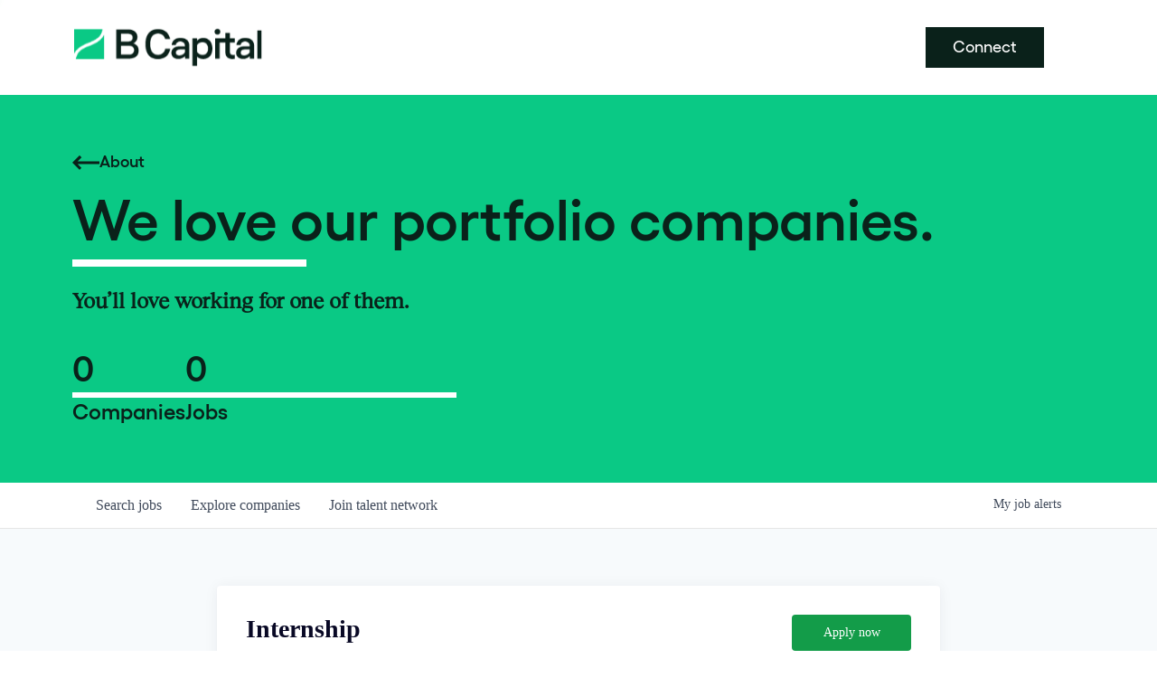

--- FILE ---
content_type: text/html; charset=utf-8
request_url: https://jobs.b.capital/companies/ninja-van/jobs/38333031-internship
body_size: 19186
content:
<!DOCTYPE html><html lang="en"><head><link rel="shortcut icon" href="https://cdn.filestackcontent.com/TOUaotWgR7cwBZHX4CtQ" data-next-head=""/><title data-next-head="">Internship @ Ninja Van | B Capital Job Board</title><meta name="description" property="og:description" content="Search job openings across the B Capital network." data-next-head=""/><meta charSet="utf-8" data-next-head=""/><meta name="viewport" content="initial-scale=1.0, width=device-width" data-next-head=""/><link rel="apple-touch-icon" sizes="180x180" href="https://cdn.filestackcontent.com/TOUaotWgR7cwBZHX4CtQ" data-next-head=""/><link rel="icon" type="image/png" sizes="32x32" href="https://cdn.filestackcontent.com/TOUaotWgR7cwBZHX4CtQ" data-next-head=""/><link rel="icon" type="image/png" sizes="16x16" href="https://cdn.filestackcontent.com/TOUaotWgR7cwBZHX4CtQ" data-next-head=""/><link rel="shortcut icon" href="https://cdn.filestackcontent.com/TOUaotWgR7cwBZHX4CtQ" data-next-head=""/><meta name="url" property="og:url" content="https://jobs.b.capital" data-next-head=""/><meta name="type" property="og:type" content="website" data-next-head=""/><meta name="title" property="og:title" content="B Capital Job Board" data-next-head=""/><meta name="image" property="og:image" content="http://cdn.filestackcontent.com/Zxyi0Yw5RbmXt6TLGYep" data-next-head=""/><meta name="secure_url" property="og:image:secure_url" content="https://cdn.filestackcontent.com/Zxyi0Yw5RbmXt6TLGYep" data-next-head=""/><meta name="twitter:card" content="summary_large_image" data-next-head=""/><meta name="twitter:image" content="https://cdn.filestackcontent.com/Zxyi0Yw5RbmXt6TLGYep" data-next-head=""/><meta name="twitter:title" content="B Capital Job Board" data-next-head=""/><meta name="twitter:description" content="Search job openings across the B Capital network." data-next-head=""/><meta name="google-site-verification" content="CQNnZQRH0dvJgCqWABp64ULhLI69C53ULhWdJemAW_w" data-next-head=""/><script>!function(){var analytics=window.analytics=window.analytics||[];if(!analytics.initialize)if(analytics.invoked)window.console&&console.error&&console.error("Segment snippet included twice.");else{analytics.invoked=!0;analytics.methods=["trackSubmit","trackClick","trackLink","trackForm","pageview","identify","reset","group","track","ready","alias","debug","page","once","off","on","addSourceMiddleware","addIntegrationMiddleware","setAnonymousId","addDestinationMiddleware"];analytics.factory=function(e){return function(){if(window.analytics.initialized)return window.analytics[e].apply(window.analytics,arguments);var i=Array.prototype.slice.call(arguments);i.unshift(e);analytics.push(i);return analytics}};for(var i=0;i<analytics.methods.length;i++){var key=analytics.methods[i];analytics[key]=analytics.factory(key)}analytics.load=function(key,i){var t=document.createElement("script");t.type="text/javascript";t.async=!0;t.src="https://an.getro.com/analytics.js/v1/" + key + "/analytics.min.js";var n=document.getElementsByTagName("script")[0];n.parentNode.insertBefore(t,n);analytics._loadOptions=i};analytics._writeKey="VKRqdgSBA3lFoZSlbeHbrzqQkLPBcP7W";;analytics.SNIPPET_VERSION="4.16.1";
analytics.load("VKRqdgSBA3lFoZSlbeHbrzqQkLPBcP7W");

}}();</script><link rel="stylesheet" href="https://cdn-customers.getro.com/bcapgroup/style.react.css??v=e2e07cf66c16dd27219fe7ec4d3c7b7ec360d381"/><link rel="preload" href="https://cdn.getro.com/assets/_next/static/css/b1414ae24606c043.css" as="style"/><link rel="stylesheet" href="https://cdn.getro.com/assets/_next/static/css/b1414ae24606c043.css" data-n-g=""/><noscript data-n-css=""></noscript><script defer="" nomodule="" src="https://cdn.getro.com/assets/_next/static/chunks/polyfills-42372ed130431b0a.js"></script><script src="https://cdn.getro.com/assets/_next/static/chunks/webpack-13401e6578afde49.js" defer=""></script><script src="https://cdn.getro.com/assets/_next/static/chunks/framework-a008f048849dfc11.js" defer=""></script><script src="https://cdn.getro.com/assets/_next/static/chunks/main-20184c2c7bd0fe0a.js" defer=""></script><script src="https://cdn.getro.com/assets/_next/static/chunks/pages/_app-52002506ec936253.js" defer=""></script><script src="https://cdn.getro.com/assets/_next/static/chunks/a86620fd-3b4606652f1c2476.js" defer=""></script><script src="https://cdn.getro.com/assets/_next/static/chunks/8230-afd6e299f7a6ae33.js" defer=""></script><script src="https://cdn.getro.com/assets/_next/static/chunks/4000-0acb5a82151cbee6.js" defer=""></script><script src="https://cdn.getro.com/assets/_next/static/chunks/9091-5cd776e8ee5ad3a3.js" defer=""></script><script src="https://cdn.getro.com/assets/_next/static/chunks/1637-66b68fc38bc6d10a.js" defer=""></script><script src="https://cdn.getro.com/assets/_next/static/chunks/3676-4975c339fc5bc499.js" defer=""></script><script src="https://cdn.getro.com/assets/_next/static/chunks/9358-87cc633cf780c23e.js" defer=""></script><script src="https://cdn.getro.com/assets/_next/static/chunks/9117-6f216abbf55ba8cd.js" defer=""></script><script src="https://cdn.getro.com/assets/_next/static/chunks/1446-b10012f4e22f3c87.js" defer=""></script><script src="https://cdn.getro.com/assets/_next/static/chunks/5355-7de2c819d8cad6ea.js" defer=""></script><script src="https://cdn.getro.com/assets/_next/static/chunks/9582-518ab6ebe5bdae78.js" defer=""></script><script src="https://cdn.getro.com/assets/_next/static/chunks/pages/companies/%5BcompanySlug%5D/jobs/%5BjobSlug%5D-9a484f2bf7b6c05f.js" defer=""></script><script src="https://cdn.getro.com/assets/_next/static/sFy2epgoHzjC0mIw-ELqy/_buildManifest.js" defer=""></script><script src="https://cdn.getro.com/assets/_next/static/sFy2epgoHzjC0mIw-ELqy/_ssgManifest.js" defer=""></script><meta name="sentry-trace" content="b12c2d59821ce1c6d4b14bcfb2225dc9-cdf4d4add0724db4-0"/><meta name="baggage" content="sentry-environment=production,sentry-release=556251c452b10cc7b7bb587e4f99dbd356cfc43f,sentry-public_key=99c84790fa184cf49c16c34cd7113f75,sentry-trace_id=b12c2d59821ce1c6d4b14bcfb2225dc9,sentry-org_id=129958,sentry-sampled=false,sentry-sample_rand=0.3083527276231819,sentry-sample_rate=0.033"/><style data-styled="" data-styled-version="5.3.11">.gVRrUK{box-sizing:border-box;margin:0;min-width:0;font-family:-apple-system,BlinkMacSystemFont,'Segoe UI','Roboto','Oxygen','Ubuntu','Cantarell','Fira Sans','Droid Sans','Helvetica Neue','sans-serif';font-weight:400;font-style:normal;font-size:16px;color:#3F495A;}/*!sc*/
.fyPcag{box-sizing:border-box;margin:0;min-width:0;background-color:#F7FAFC;min-height:100vh;-webkit-flex-direction:column;-ms-flex-direction:column;flex-direction:column;-webkit-align-items:stretch;-webkit-box-align:stretch;-ms-flex-align:stretch;align-items:stretch;}/*!sc*/
.dKubqp{box-sizing:border-box;margin:0;min-width:0;}/*!sc*/
.elbZCm{box-sizing:border-box;margin:0;min-width:0;width:100%;}/*!sc*/
.dFKghv{box-sizing:border-box;margin:0;min-width:0;box-shadow:0 1px 0 0 #e5e5e5;-webkit-flex-direction:row;-ms-flex-direction:row;flex-direction:row;width:100%;background-color:#ffffff;}/*!sc*/
.byBMUo{box-sizing:border-box;margin:0;min-width:0;max-width:100%;width:100%;margin-left:auto;margin-right:auto;}/*!sc*/
@media screen and (min-width:40em){.byBMUo{width:100%;}}/*!sc*/
@media screen and (min-width:65em){.byBMUo{width:1100px;}}/*!sc*/
.hQFgTu{box-sizing:border-box;margin:0;min-width:0;color:#4900FF;position:relative;-webkit-text-decoration:none;text-decoration:none;-webkit-transition:all ease 0.3s;transition:all ease 0.3s;text-transform:capitalize;-webkit-order:0;-ms-flex-order:0;order:0;padding-left:16px;padding-right:16px;padding-top:16px;padding-bottom:16px;font-size:16px;color:#3F495A;display:-webkit-box;display:-webkit-flex;display:-ms-flexbox;display:flex;-webkit-align-items:baseline;-webkit-box-align:baseline;-ms-flex-align:baseline;align-items:baseline;}/*!sc*/
@media screen and (min-width:40em){.hQFgTu{text-transform:capitalize;}}/*!sc*/
@media screen and (min-width:65em){.hQFgTu{text-transform:unset;}}/*!sc*/
.hQFgTu span{display:none;}/*!sc*/
.hQFgTu::after{content:'';position:absolute;left:0;right:0;bottom:0;height:0.125rem;background-color:#4900FF;opacity:0;-webkit-transition:opacity 0.3s;transition:opacity 0.3s;}/*!sc*/
.hQFgTu:hover{color:#3F495A;}/*!sc*/
.hQFgTu:active{background-color:#F7FAFC;-webkit-transform:scale(.94);-ms-transform:scale(.94);transform:scale(.94);}/*!sc*/
.hQFgTu.active{font-weight:600;color:#090925;}/*!sc*/
.hQFgTu.active::after{opacity:1;}/*!sc*/
@media screen and (min-width:40em){.hQFgTu{padding-left:16px;padding-right:16px;}}/*!sc*/
.ekJmTQ{box-sizing:border-box;margin:0;min-width:0;display:none;}/*!sc*/
@media screen and (min-width:40em){.ekJmTQ{display:none;}}/*!sc*/
@media screen and (min-width:65em){.ekJmTQ{display:inline-block;}}/*!sc*/
.cyRTWj{box-sizing:border-box;margin:0;min-width:0;color:#4900FF;position:relative;-webkit-text-decoration:none;text-decoration:none;-webkit-transition:all ease 0.3s;transition:all ease 0.3s;text-transform:capitalize;-webkit-order:1;-ms-flex-order:1;order:1;padding-left:16px;padding-right:16px;padding-top:16px;padding-bottom:16px;font-size:16px;color:#3F495A;display:-webkit-box;display:-webkit-flex;display:-ms-flexbox;display:flex;-webkit-align-items:baseline;-webkit-box-align:baseline;-ms-flex-align:baseline;align-items:baseline;}/*!sc*/
@media screen and (min-width:40em){.cyRTWj{text-transform:capitalize;}}/*!sc*/
@media screen and (min-width:65em){.cyRTWj{text-transform:unset;}}/*!sc*/
.cyRTWj span{display:none;}/*!sc*/
.cyRTWj::after{content:'';position:absolute;left:0;right:0;bottom:0;height:0.125rem;background-color:#4900FF;opacity:0;-webkit-transition:opacity 0.3s;transition:opacity 0.3s;}/*!sc*/
.cyRTWj:hover{color:#3F495A;}/*!sc*/
.cyRTWj:active{background-color:#F7FAFC;-webkit-transform:scale(.94);-ms-transform:scale(.94);transform:scale(.94);}/*!sc*/
.cyRTWj.active{font-weight:600;color:#090925;}/*!sc*/
.cyRTWj.active::after{opacity:1;}/*!sc*/
@media screen and (min-width:40em){.cyRTWj{padding-left:16px;padding-right:16px;}}/*!sc*/
.kPzaxb{box-sizing:border-box;margin:0;min-width:0;color:#4900FF;position:relative;-webkit-text-decoration:none;text-decoration:none;-webkit-transition:all ease 0.3s;transition:all ease 0.3s;text-transform:unset;-webkit-order:2;-ms-flex-order:2;order:2;padding-left:16px;padding-right:16px;padding-top:16px;padding-bottom:16px;font-size:16px;color:#3F495A;display:-webkit-box;display:-webkit-flex;display:-ms-flexbox;display:flex;-webkit-align-items:center;-webkit-box-align:center;-ms-flex-align:center;align-items:center;}/*!sc*/
.kPzaxb span{display:none;}/*!sc*/
.kPzaxb::after{content:'';position:absolute;left:0;right:0;bottom:0;height:0.125rem;background-color:#4900FF;opacity:0;-webkit-transition:opacity 0.3s;transition:opacity 0.3s;}/*!sc*/
.kPzaxb:hover{color:#3F495A;}/*!sc*/
.kPzaxb:active{background-color:#F7FAFC;-webkit-transform:scale(.94);-ms-transform:scale(.94);transform:scale(.94);}/*!sc*/
.kPzaxb.active{font-weight:600;color:#090925;}/*!sc*/
.kPzaxb.active::after{opacity:1;}/*!sc*/
@media screen and (min-width:40em){.kPzaxb{padding-left:16px;padding-right:16px;}}/*!sc*/
.jQZwAb{box-sizing:border-box;margin:0;min-width:0;display:inline-block;}/*!sc*/
@media screen and (min-width:40em){.jQZwAb{display:inline-block;}}/*!sc*/
@media screen and (min-width:65em){.jQZwAb{display:none;}}/*!sc*/
.ioCEHO{box-sizing:border-box;margin:0;min-width:0;margin-left:auto;margin-right:16px;text-align:left;-webkit-flex-direction:column;-ms-flex-direction:column;flex-direction:column;-webkit-order:9999;-ms-flex-order:9999;order:9999;}/*!sc*/
@media screen and (min-width:40em){.ioCEHO{margin-right:16px;}}/*!sc*/
@media screen and (min-width:65em){.ioCEHO{margin-right:0;}}/*!sc*/
.iJaGyT{box-sizing:border-box;margin:0;min-width:0;position:relative;cursor:pointer;-webkit-transition:all ease 0.3s;transition:all ease 0.3s;border-radius:4px;font-size:16px;font-weight:500;display:-webkit-box;display:-webkit-flex;display:-ms-flexbox;display:flex;-webkit-tap-highlight-color:transparent;-webkit-align-items:center;-webkit-box-align:center;-ms-flex-align:center;align-items:center;font-family:-apple-system,BlinkMacSystemFont,'Segoe UI','Roboto','Oxygen','Ubuntu','Cantarell','Fira Sans','Droid Sans','Helvetica Neue','sans-serif';color:#3F495A;background-color:#FFFFFF;border-style:solid;border-color:#A3B1C2;border-width:1px;border:none;border-color:transparent;width:small;height:small;margin-top:8px;padding:8px 16px;padding-right:0;-webkit-align-self:center;-ms-flex-item-align:center;align-self:center;font-size:14px;}/*!sc*/
.iJaGyT:active{-webkit-transform:scale(.94);-ms-transform:scale(.94);transform:scale(.94);box-shadow:inset 0px 1.875px 1.875px rgba(0,0,0,0.12);}/*!sc*/
.iJaGyT:disabled{color:#A3B1C2;}/*!sc*/
.iJaGyT:hover{background-color:#F7FAFC;}/*!sc*/
.iJaGyT [role="progressbar"] > div > div{border-color:rgba(63,73,90,0.2);border-top-color:#090925;}/*!sc*/
@media screen and (min-width:40em){.iJaGyT{border-color:#A3B1C2;}}/*!sc*/
@media screen and (min-width:40em){.iJaGyT{padding-right:16px;}}/*!sc*/
.jUfIjB{box-sizing:border-box;margin:0;min-width:0;display:none;}/*!sc*/
@media screen and (min-width:40em){.jUfIjB{display:block;}}/*!sc*/
.iqghoL{box-sizing:border-box;margin:0;min-width:0;margin-left:auto !important;margin-right:auto !important;box-sizing:border-box;max-width:100%;position:static;z-index:1;margin-left:auto;margin-right:auto;width:100%;padding-top:0;padding-left:16px;padding-right:16px;padding-bottom:64px;}/*!sc*/
@media screen and (min-width:40em){.iqghoL{width:100%;}}/*!sc*/
@media screen and (min-width:65em){.iqghoL{width:1132px;}}/*!sc*/
.fuqiIY{box-sizing:border-box;margin:0;min-width:0;-webkit-box-pack:justify;-webkit-justify-content:space-between;-ms-flex-pack:justify;justify-content:space-between;margin-bottom:40px;-webkit-flex-direction:column;-ms-flex-direction:column;flex-direction:column;width:100%;}/*!sc*/
@media screen and (min-width:40em){.fuqiIY{-webkit-flex-direction:row;-ms-flex-direction:row;flex-direction:row;}}/*!sc*/
@media screen and (min-width:65em){.fuqiIY{-webkit-flex-direction:row;-ms-flex-direction:row;flex-direction:row;}}/*!sc*/
.dsHaKT{box-sizing:border-box;margin:0;min-width:0;gap:24px;-webkit-flex-direction:column;-ms-flex-direction:column;flex-direction:column;width:100%;}/*!sc*/
.iaKmHE{box-sizing:border-box;margin:0;min-width:0;font-size:28px;margin-bottom:8px;color:#090925;}/*!sc*/
.iKYCNv{box-sizing:border-box;margin:0;min-width:0;-webkit-column-gap:8px;column-gap:8px;cursor:pointer;-webkit-align-items:center;-webkit-box-align:center;-ms-flex-align:center;align-items:center;}/*!sc*/
.iKYCNv color{main:#3F495A;dark:#090925;subtle:#67738B;placeholder:#8797AB;link:#3F495A;link-accent:#4900FF;error:#D90218;}/*!sc*/
.hRzXmX{box-sizing:border-box;margin:0;min-width:0;width:32px;}/*!sc*/
.lhPfhV{box-sizing:border-box;margin:0;min-width:0;-webkit-column-gap:8px;column-gap:8px;-webkit-box-pack:justify;-webkit-justify-content:space-between;-ms-flex-pack:justify;justify-content:space-between;}/*!sc*/
.hQNFTd{box-sizing:border-box;margin:0;min-width:0;row-gap:8px;-webkit-flex-direction:column;-ms-flex-direction:column;flex-direction:column;}/*!sc*/
.fLzXDu{box-sizing:border-box;margin:0;min-width:0;font-size:14px;color:#67738B;}/*!sc*/
.lakMAI{box-sizing:border-box;margin:0;min-width:0;min-width:132px;margin-top:24px;}/*!sc*/
@media screen and (min-width:40em){.lakMAI{margin-top:0;}}/*!sc*/
.crBMPy{box-sizing:border-box;margin:0;min-width:0;margin-top:40px;}/*!sc*/
.crBMPy li:not(:last-child){margin-bottom:8px;}/*!sc*/
.crBMPy p,.crBMPy span,.crBMPy div,.crBMPy li,.crBMPy ol,.crBMPy ul{color:#3F495A;font-size:16px!important;line-height:140%!important;margin:0 auto 16px;}/*!sc*/
.crBMPy h1,.crBMPy h2,.crBMPy h3,.crBMPy h4,.crBMPy h5,.crBMPy h6{color:#090925;}/*!sc*/
.crBMPy h4,.crBMPy h5,.crBMPy h6{font-size:16px;margin:0 auto 16px;}/*!sc*/
.crBMPy h1:not(:first-child){font-size:24px;margin:48px auto 16px;}/*!sc*/
.crBMPy h2:not(:first-child){font-size:20px;margin:32px auto 16px;}/*!sc*/
.crBMPy h3:not(:first-child){font-size:18px;margin:24px auto 16px;}/*!sc*/
.crBMPy ul{padding:0 0 0 32px;}/*!sc*/
.crBMPy a{color:#3F495A !important;}/*!sc*/
.iIGtVd{box-sizing:border-box;margin:0;min-width:0;max-width:600px;margin:0 auto;}/*!sc*/
.dYoTCU{box-sizing:border-box;margin:0;min-width:0;-webkit-box-pack:center;-webkit-justify-content:center;-ms-flex-pack:center;justify-content:center;-webkit-flex-direction:column;-ms-flex-direction:column;flex-direction:column;margin-top:40px;-webkit-align-items:center;-webkit-box-align:center;-ms-flex-align:center;align-items:center;}/*!sc*/
.bOyPTM{box-sizing:border-box;margin:0;min-width:0;gap:40px;margin-top:40px;-webkit-align-items:center;-webkit-box-align:center;-ms-flex-align:center;align-items:center;-webkit-box-pack:justify;-webkit-justify-content:space-between;-ms-flex-pack:justify;justify-content:space-between;-webkit-flex-direction:column;-ms-flex-direction:column;flex-direction:column;}/*!sc*/
@media screen and (min-width:40em){.bOyPTM{-webkit-flex-direction:row;-ms-flex-direction:row;flex-direction:row;}}/*!sc*/
.kkTXM{box-sizing:border-box;margin:0;min-width:0;-webkit-text-decoration-line:underline;text-decoration-line:underline;cursor:pointer;display:block;text-align:center;color:#3F495A !important;font-size:14px;line-height:22px;}/*!sc*/
.fIUOoG{box-sizing:border-box;margin:0;min-width:0;justify-self:flex-end;margin-top:auto;-webkit-flex-direction:row;-ms-flex-direction:row;flex-direction:row;width:100%;background-color:transparent;padding-top:32px;padding-bottom:32px;}/*!sc*/
.Jizzq{box-sizing:border-box;margin:0;min-width:0;width:100%;margin-left:auto;margin-right:auto;-webkit-flex-direction:column;-ms-flex-direction:column;flex-direction:column;text-align:center;}/*!sc*/
@media screen and (min-width:40em){.Jizzq{width:1100px;}}/*!sc*/
.fONCsf{box-sizing:border-box;margin:0;min-width:0;color:#4900FF;-webkit-align-self:center;-ms-flex-item-align:center;align-self:center;margin-bottom:16px;color:#090925;width:120px;}/*!sc*/
.bfORaf{box-sizing:border-box;margin:0;min-width:0;color:currentColor;width:100%;height:auto;}/*!sc*/
.gkPOSa{box-sizing:border-box;margin:0;min-width:0;-webkit-flex-direction:row;-ms-flex-direction:row;flex-direction:row;-webkit-box-pack:center;-webkit-justify-content:center;-ms-flex-pack:center;justify-content:center;-webkit-flex-wrap:wrap;-ms-flex-wrap:wrap;flex-wrap:wrap;}/*!sc*/
.hDtUlk{box-sizing:border-box;margin:0;min-width:0;-webkit-appearance:none;-moz-appearance:none;appearance:none;display:inline-block;text-align:center;line-height:inherit;-webkit-text-decoration:none;text-decoration:none;font-size:inherit;padding-left:16px;padding-right:16px;padding-top:8px;padding-bottom:8px;color:#ffffff;background-color:#4900FF;border:none;border-radius:4px;padding-left:8px;padding-right:8px;font-size:16px;position:relative;z-index:2;cursor:pointer;-webkit-transition:all ease 0.3s;transition:all ease 0.3s;border-radius:4px;font-weight:500;display:-webkit-box;display:-webkit-flex;display:-ms-flexbox;display:flex;-webkit-tap-highlight-color:transparent;-webkit-align-items:center;-webkit-box-align:center;-ms-flex-align:center;align-items:center;font-family:-apple-system,BlinkMacSystemFont,'Segoe UI','Roboto','Oxygen','Ubuntu','Cantarell','Fira Sans','Droid Sans','Helvetica Neue','sans-serif';color:#3F495A;background-color:transparent;border-style:solid;border-color:#A3B1C2;border-width:1px;border:none;-webkit-box-pack:unset;-webkit-justify-content:unset;-ms-flex-pack:unset;justify-content:unset;-webkit-text-decoration:none;text-decoration:none;white-space:nowrap;margin-right:16px;padding:0;color:#67738B;padding-top:4px;padding-bottom:4px;font-size:12px;}/*!sc*/
.hDtUlk:active{-webkit-transform:scale(.94);-ms-transform:scale(.94);transform:scale(.94);box-shadow:inset 0px 1.875px 1.875px rgba(0,0,0,0.12);}/*!sc*/
.hDtUlk:disabled{color:#A3B1C2;}/*!sc*/
.hDtUlk:hover{-webkit-text-decoration:underline;text-decoration:underline;}/*!sc*/
.hDtUlk [role="progressbar"] > div > div{border-color:rgba(63,73,90,0.2);border-top-color:#090925;}/*!sc*/
data-styled.g1[id="sc-aXZVg"]{content:"gVRrUK,fyPcag,dKubqp,elbZCm,dFKghv,byBMUo,hQFgTu,ekJmTQ,cyRTWj,kPzaxb,jQZwAb,ioCEHO,iJaGyT,jUfIjB,iqghoL,fuqiIY,dsHaKT,iaKmHE,iKYCNv,hRzXmX,lhPfhV,hQNFTd,fLzXDu,lakMAI,crBMPy,iIGtVd,dYoTCU,bOyPTM,kkTXM,fIUOoG,Jizzq,fONCsf,bfORaf,gkPOSa,hDtUlk,"}/*!sc*/
.fteAEG{display:-webkit-box;display:-webkit-flex;display:-ms-flexbox;display:flex;}/*!sc*/
data-styled.g2[id="sc-gEvEer"]{content:"fteAEG,"}/*!sc*/
.eBWkFz{box-sizing:border-box;margin:0;min-width:0;padding:32px;box-shadow:0px 1px 2px 0px rgba(27,36,50,0.04),0px 1px 16px 0px rgba(27,36,50,0.06);border-radius:4px;background-color:#FFFFFF;margin-left:auto;margin-right:auto;width:100%;-webkit-flex-direction:column;-ms-flex-direction:column;flex-direction:column;padding-left:16px;padding-right:16px;margin-top:64px;max-width:800px;margin-left:auto;margin-right:auto;}/*!sc*/
@media screen and (min-width:40em){.eBWkFz{padding-left:32px;padding-right:32px;}}/*!sc*/
.jBogQf{box-sizing:border-box;margin:0;min-width:0;position:relative;width:100%;-webkit-align-items:start;-webkit-box-align:start;-ms-flex-align:start;align-items:start;}/*!sc*/
.ddKpAl{box-sizing:border-box;margin:0;min-width:0;-webkit-flex:1 1;-ms-flex:1 1;flex:1 1;}/*!sc*/
.VWXkL{box-sizing:border-box;margin:0;min-width:0;position:relative;font-weight:500;color:#3F495A;height:100%;width:100%;border-radius:4px;}/*!sc*/
.cVYRew{box-sizing:border-box;margin:0;min-width:0;max-width:100%;height:auto;border-radius:4px;overflow:hidden;object-fit:contain;width:100%;height:100%;}/*!sc*/
.ePgYNc{box-sizing:border-box;margin:0;min-width:0;-webkit-appearance:none;-moz-appearance:none;appearance:none;display:inline-block;text-align:center;line-height:inherit;-webkit-text-decoration:none;text-decoration:none;font-size:inherit;padding-left:16px;padding-right:16px;padding-top:8px;padding-bottom:8px;color:#ffffff;background-color:#4900FF;border:none;border-radius:4px;font-size:16px;font-weight:500;color:#ffffff;background-color:#4900FF;border-radius:4px;position:relative;cursor:pointer;-webkit-transition:all ease 0.3s;transition:all ease 0.3s;display:-webkit-box;display:-webkit-flex;display:-ms-flexbox;display:flex;-webkit-tap-highlight-color:transparent;-webkit-align-items:center;-webkit-box-align:center;-ms-flex-align:center;align-items:center;font-family:-apple-system,BlinkMacSystemFont,'Segoe UI','Roboto','Oxygen','Ubuntu','Cantarell','Fira Sans','Droid Sans','Helvetica Neue','sans-serif';border-width:1px;border-style:solid;border-color:#4900FF;pointer-events:unset;padding-left:24px;padding-right:24px;padding-top:8px;padding-bottom:8px;font-size:14px;line-height:24px;height:40px;background-color:#139C49;border:none;cursor:pointer;width:100%;}/*!sc*/
.ePgYNc:active{-webkit-transform:scale(.94);-ms-transform:scale(.94);transform:scale(.94);box-shadow:inset 0px 1.875px 1.875px rgba(0,0,0,0.12);}/*!sc*/
.ePgYNc:hover{background-color:#4900FF;}/*!sc*/
.ePgYNc:disabled:not(.ladda-button){background-color:#DEE4ED;}/*!sc*/
.ePgYNc.ladda-button [role="progressbar"] > div > div{border-color:rgba(255,255,255,0.2);border-top-color:#FFFFFF;}/*!sc*/
.ePgYNc:hover{background-color:#139C49;border:none;}/*!sc*/
.ePgYNc div{width:100%;display:-webkit-box;display:-webkit-flex;display:-ms-flexbox;display:flex;-webkit-box-pack:center;-webkit-justify-content:center;-ms-flex-pack:center;justify-content:center;color:#FFFFFF !important;}/*!sc*/
@media screen and (min-width:40em){.ePgYNc{width:132px;}}/*!sc*/
.hknXVp{box-sizing:border-box;margin:0;min-width:0;visibility:visible;font-size:14px;}/*!sc*/
.iZBLhT{box-sizing:border-box;margin:0;min-width:0;-webkit-column-gap:4px;column-gap:4px;-webkit-flex-direction:initial;-ms-flex-direction:initial;flex-direction:initial;-webkit-align-items:center;-webkit-box-align:center;-ms-flex-align:center;align-items:center;}/*!sc*/
.eeYQJC{box-sizing:border-box;margin:0;min-width:0;-webkit-appearance:none;-moz-appearance:none;appearance:none;display:inline-block;text-align:center;line-height:inherit;-webkit-text-decoration:none;text-decoration:none;font-size:inherit;padding-left:16px;padding-right:16px;padding-top:8px;padding-bottom:8px;color:#ffffff;background-color:#4900FF;border:none;border-radius:4px;font-size:16px;font-weight:500;color:#ffffff;background-color:#4900FF;border-radius:4px;position:relative;cursor:pointer;-webkit-transition:all ease 0.3s;transition:all ease 0.3s;display:-webkit-box;display:-webkit-flex;display:-ms-flexbox;display:flex;-webkit-tap-highlight-color:transparent;-webkit-align-items:center;-webkit-box-align:center;-ms-flex-align:center;align-items:center;font-family:-apple-system,BlinkMacSystemFont,'Segoe UI','Roboto','Oxygen','Ubuntu','Cantarell','Fira Sans','Droid Sans','Helvetica Neue','sans-serif';border-width:1px;border-style:solid;border-color:#4900FF;pointer-events:unset;padding-left:24px;padding-right:24px;padding-top:8px;padding-bottom:8px;font-size:14px;line-height:24px;height:40px;background-color:#139C49;border:none;cursor:pointer;width:100%;height:40px;}/*!sc*/
.eeYQJC:active{-webkit-transform:scale(.94);-ms-transform:scale(.94);transform:scale(.94);box-shadow:inset 0px 1.875px 1.875px rgba(0,0,0,0.12);}/*!sc*/
.eeYQJC:hover{background-color:#4900FF;}/*!sc*/
.eeYQJC:disabled:not(.ladda-button){background-color:#DEE4ED;}/*!sc*/
.eeYQJC.ladda-button [role="progressbar"] > div > div{border-color:rgba(255,255,255,0.2);border-top-color:#FFFFFF;}/*!sc*/
.eeYQJC:hover{background-color:#139C49;border:none;}/*!sc*/
.eeYQJC div{width:100%;display:-webkit-box;display:-webkit-flex;display:-ms-flexbox;display:flex;-webkit-box-pack:center;-webkit-justify-content:center;-ms-flex-pack:center;justify-content:center;color:#FFFFFF !important;}/*!sc*/
@media screen and (min-width:40em){.eeYQJC{width:136px;}}/*!sc*/
.exMvxQ{box-sizing:border-box;margin:0;min-width:0;-webkit-text-decoration:none;text-decoration:none;color:currentColor;width:100%;height:auto;}/*!sc*/
data-styled.g3[id="sc-eqUAAy"]{content:"eBWkFz,jBogQf,ddKpAl,VWXkL,cVYRew,ePgYNc,hknXVp,iZBLhT,eeYQJC,exMvxQ,"}/*!sc*/
.gQycbC{display:-webkit-box;display:-webkit-flex;display:-ms-flexbox;display:flex;}/*!sc*/
data-styled.g4[id="sc-fqkvVR"]{content:"gQycbC,"}/*!sc*/
</style></head><body id="main-wrapper" class="custom-design-bcapgroup"><div id="root"></div><div id="__next"><div class="sc-aXZVg gVRrUK"><div class="" style="position:fixed;top:0;left:0;height:2px;background:transparent;z-index:99999999999;width:100%"><div class="" style="height:100%;background:#4900FF;transition:all 500ms ease;width:0%"><div style="box-shadow:0 0 10px #4900FF, 0 0 10px #4900FF;width:5%;opacity:1;position:absolute;height:100%;transition:all 500ms ease;transform:rotate(3deg) translate(0px, -4px);left:-10rem"></div></div></div><div id="wlc-main" class="sc-aXZVg sc-gEvEer fyPcag fteAEG network-container"><div data-testid="custom-header" id="bcapgroup-custom-header" class="sc-aXZVg dKubqp bcapgroup-custom-part"><div class="cd-wrapper page-template page-template-page_builder page-template-page_builder-php page page-id-1121 page-child parent-pageid-13 gecko">
  <div class="wrapper offset-header">
    <header class="header">
      <div class="header-holder">
        <div class="container container--full">
          <a class="header__logo" href="https://b.capital">
            <img alt="Logotype" data-src="https://cdn-customers.getro.com/bcapgroup/images/logo-1.svg" class=" lazyloaded" src="https://cdn-customers.getro.com/bcapgroup/images/logo-1.svg">
          </a>
          <div class="header-links">
            <a class="button button-primary" href="https://b.capital/contact/" target="">Connect</a>
          </div>
        </div>
      </div>
    </header>
    <main class="main">
      <section class="hero-main bg-green anim-section anim-intro observed">
        <div class="container">
          <div class="hero-main__text fade-in" style="opacity: 1; transform: translateY(0px);">
            <a href="https://b.capital/about/" class="button-link-arrow button-link-arrow--reversed fade-in" style="opacity: 1; transform: translateY(0px);">
              <span>About</span>
              <svg class="icon" id="arrow-left" fill="currentColor" viewBox="0 0 30 30" xmlns="http://www.w3.org/2000/svg">
                <path d="M1.4,13.6L0,15l8,8l2.1-2.3l-4.2-4.2H30v-3.1H6l4.2-4.2L8,7L1.4,13.6z"></path>
              </svg>
            </a>
            <h1 class="hero-main__title split-text-rows text-line-box text-line-box--white">
              <span class="split-text-row" style="display: inline-block; text-align: start; width: initial;">We love our portfolio companies.</span>
              <span style="max-width: 259px;" class="split-text-row text-line"></span>
            </h1>
            <h2 class="hero-main__subtitle">
              <span class="split-text-row" style="display: inline-block; text-align: start; width: initial;">You’ll love working for one of them.</span>
            </h2>
            <div class="hero-counters">
              <div class="hero-counters__container">
                <span class="hero-counters__number">0</span>
                <div class="hero-counters__split"></div>
                <span class="hero-counters__label">Companies</span>
              </div>
              <div class="hero-counters__container">
                <span class="hero-counters__number">0</span>
                <div class="hero-counters__split"></div>
                <span class="hero-counters__label">Jobs</span>
              </div>
            </div>
          </div>
        </div>
      </section>
    </main>
  </div>
</div>
</div><div width="1" class="sc-aXZVg elbZCm"><div id="content"><div data-testid="navbar" width="1" class="sc-aXZVg sc-gEvEer dFKghv fteAEG"><div width="1,1,1100px" class="sc-aXZVg sc-gEvEer byBMUo fteAEG"><a href="/jobs" class="sc-aXZVg hQFgTu theme_only " font-size="2" color="text.main" display="flex"><div display="none,none,inline-block" class="sc-aXZVg ekJmTQ">Search </div>jobs</a><a href="/companies" class="sc-aXZVg cyRTWj theme_only " font-size="2" color="text.main" display="flex"><div display="none,none,inline-block" class="sc-aXZVg ekJmTQ">Explore </div>companies</a><a href="/talent-network" class="sc-aXZVg kPzaxb theme_only " font-size="2" color="text.main" display="flex"><div display="none,none,inline-block" class="sc-aXZVg ekJmTQ">Join talent network</div><div display="inline-block,inline-block,none" class="sc-aXZVg jQZwAb">Talent</div></a><div order="9999" class="sc-aXZVg sc-gEvEer ioCEHO fteAEG"><div class="sc-aXZVg sc-gEvEer iJaGyT fteAEG theme_only" data-testid="my-job-alerts-button" font-size="14px">My <span class="sc-aXZVg jUfIjB">job </span>alerts</div></div></div></div><div width="1,1,1132px" data-testid="container" class="sc-aXZVg iqghoL"><script data-testid="job-ldjson" type="application/ld+json" async="">{"@context":"https://schema.org/","@type":"JobPosting","title":"Internship","description":"<section><div>Ninja Van is a tech-enabled logistics company on a mission to provide hassle-free delivery services for businesses of all sizes across Southeast Asia. Launched in 2014, we started operations in Singapore and have become the region's largest and fastest growing last-mile logistics company, partnering with over 35,000 merchants and delivering more than 1,000 parcels every minute across six countries. </div> <div><br></div> <div>At our core, we are a technology company that is disrupting a massive industry with cutting-edge software and operational concepts. Powered by algorithm-based optimisation, dynamic routing, end-to-end tracking and a data-driven approach, we provide best-of-class delivery services that delight both the shippers and end customers. But we are just getting started! We have much room for improvement and many ideas that will further shape the industry.</div> <div><br></div> <div>We're looking for students to undergo an internships with us. This internship is based on the preferred date of student and the University. Our HQ in Mapletree Logistics Hub, Shah Alam. We specialise in Courier Industry, Logistics, Transportation. The duration of the placement can be 3 months up to 6 months (refer to University requirements).</div> <div><br></div> <div>Various Department such Sales, Operation, Customer Service, Warehouse, Finance, Product Management, Shipper Support, Fleet.</div> <div>We provide you a flexible, casual and fun working environment. Most importantly, we love ideas, especially yours!</div> <div>We are looking for enthusiastic students or young graduates who would be happy to join our team!</div></section><section><h3>Requirements</h3> <ul> <li>Candidate must possess at least Diploma/Advanced/Higher/Graduate Diploma, Bachelor's Degree/Post Graduate Diploma/Professional Degree in any field.</li> <li>No work experience required.</li> <li>Required language (s): Bahasa Malaysia, English</li> <li>Applicants must be willing to work in Mapletree Logistics Hub, Shah Alam.</li> <li>Willing to learn, work under pressure, adaptive to our fun culture, and pro-active. </li> <li>Good interpersonal and communication skill.</li> <li>Patient, enjoy working with people.</li> <li>Creativity, enthusiasm, entrepreneurial flair</li> <li>Computer literate - Microsoft office applications (Excel, words/ppt).</li> </ul></section><section><div><span>Submit a job application</span></div> <div><span>By applying to the job, you acknowledge that you have read, understood and agreed to our Privacy Policy Notice (the “Notice”) and consent to the collection, use and/or disclosure of your personal data by Ninja Logistics Pte Ltd (the “Company”) for the purposes set out in the Notice. In the event that your job application or personal data was received from any third party pursuant to the purposes set out in the Notice, you warrant that such third party has been duly authorised by you to disclose your personal data to us for the purposes set out in the the Notice.</span></div></section>","datePosted":"2024-07-03T10:47:53.738Z","validThrough":"2026-04-21","employmentType":[],"hiringOrganization":{"@type":"Organization","name":"Ninja Van","description":"Ninja Van Group is a tech-enabled logistics organisation, backed by marquee investors including Geopost, Alibaba Group, and B Capital Group. \n\nLaunched in 2014 as an e-commerce express logistics company, it reached 100% network coverage by 2018 with over 2,000 stations and hubs across Southeast Asia. Today, around two million parcels course through its network daily. \n\nA decade of operations fortified Ninja Van Group’s e-commerce express network, enabling concurrent diversification across the realms of e-commerce and express logistics.\n\nTo maximise its scale in e-commerce, Ninja Van Group offers a comprehensive suite of solutions – from digital to full-funnel marketing – to help shippers sell better. \n\nAs a springboard for expansion beyond e-commerce, Ninja Van Group's e-commerce express network lays the groundwork for venturing into other express verticals, including business-to-business inventory restocking and cold chain.","numberOfEmployees":2206,"address":[{"address":{"@type":"PostalAddress","addressLocality":"Singapore"}}],"sameAs":"https://ninjavan.co","url":"https://ninjavan.co","logo":"https://cdn.getro.com/companies/7b81833f-0363-4e2a-99cd-daa7bc586f12-1761442563","keywords":"Logistics and Supply Chain"},"jobLocation":{"@type":"Place","address":{"@type":"PostalAddress","addressLocality":"Shah Alam, Selangor, Malaysia"}},"baseSalary":{"@type":"MonetaryAmount","currency":null,"value":{"@type":"QuantitativeValue","minValue":null,"maxValue":null,"unitText":"PERIOD_NOT_DEFINED"}}}</script><div width="100%" data-testid="edit-box" class="sc-eqUAAy eBWkFz"><div data-testid="content" width="1" class="sc-eqUAAy sc-fqkvVR jBogQf gQycbC"><div class="sc-eqUAAy ddKpAl"><div width="100%" class="sc-aXZVg sc-gEvEer fuqiIY fteAEG"><div width="100%" class="sc-aXZVg sc-gEvEer dsHaKT fteAEG"><div width="100%" class="sc-aXZVg elbZCm"><h2 font-size="28px" color="text.dark" class="sc-aXZVg iaKmHE">Internship</h2><div color="text" class="sc-aXZVg sc-gEvEer iKYCNv fteAEG"><div width="32" class="sc-aXZVg hRzXmX"><div data-testid="profile-picture" class="sc-eqUAAy sc-fqkvVR VWXkL gQycbC"><img data-testid="image" src="https://cdn.getro.com/companies/7b81833f-0363-4e2a-99cd-daa7bc586f12-1761442563" alt="Ninja Van" class="sc-eqUAAy cVYRew"/></div></div><p class="sc-aXZVg dKubqp">Ninja Van</p></div></div><div class="sc-aXZVg sc-gEvEer lhPfhV fteAEG"><div class="sc-aXZVg sc-gEvEer hQNFTd fteAEG"><div class="sc-aXZVg dKubqp"> <!-- --> </div><div class="sc-aXZVg dKubqp">Shah Alam, Selangor, Malaysia</div><div font-size="14px" color="text.subtle" class="sc-aXZVg fLzXDu">Posted<!-- --> <!-- -->6+ months ago</div></div></div></div><div class="sc-aXZVg lakMAI"><button type="button" data-testid="button" data-loading="false" width="100%,132px" target="_blank" class="sc-eqUAAy ePgYNc"><div data-testid="children" font-size="14px" class="sc-eqUAAy hknXVp"><div class="sc-eqUAAy sc-fqkvVR iZBLhT gQycbC">Apply now</div></div></button></div></div><div class="sc-aXZVg crBMPy"><div data-testid="careerPage"><section><div>Ninja Van is a tech-enabled logistics company on a mission to provide hassle-free delivery services for businesses of all sizes across Southeast Asia. Launched in 2014, we started operations in Singapore and have become the region's largest and fastest growing last-mile logistics company, partnering with over 35,000 merchants and delivering more than 1,000 parcels every minute across six countries. </div>  <div>At our core, we are a technology company that is disrupting a massive industry with cutting-edge software and operational concepts. Powered by algorithm-based optimisation, dynamic routing, end-to-end tracking and a data-driven approach, we provide best-of-class delivery services that delight both the shippers and end customers. But we are just getting started! We have much room for improvement and many ideas that will further shape the industry.</div>  <div>We're looking for students to undergo an internships with us. This internship is based on the preferred date of student and the University. Our HQ in Mapletree Logistics Hub, Shah Alam. We specialise in Courier Industry, Logistics, Transportation. The duration of the placement can be 3 months up to 6 months (refer to University requirements).</div>  <div>Various Department such Sales, Operation, Customer Service, Warehouse, Finance, Product Management, Shipper Support, Fleet.</div> <div>We provide you a flexible, casual and fun working environment. Most importantly, we love ideas, especially yours!</div> <div>We are looking for enthusiastic students or young graduates who would be happy to join our team!</div></section><section><h3>Requirements</h3> <ul> <li>Candidate must possess at least Diploma/Advanced/Higher/Graduate Diploma, Bachelor's Degree/Post Graduate Diploma/Professional Degree in any field.</li> <li>No work experience required.</li> <li>Required language (s): Bahasa Malaysia, English</li> <li>Applicants must be willing to work in Mapletree Logistics Hub, Shah Alam.</li> <li>Willing to learn, work under pressure, adaptive to our fun culture, and pro-active. </li> <li>Good interpersonal and communication skill.</li> <li>Patient, enjoy working with people.</li> <li>Creativity, enthusiasm, entrepreneurial flair</li> <li>Computer literate - Microsoft office applications (Excel, words/ppt).</li> </ul></section><section><div><span>Submit a job application</span></div> <div><span>By applying to the job, you acknowledge that you have read, understood and agreed to our Privacy Policy Notice (the “Notice”) and consent to the collection, use and/or disclosure of your personal data by Ninja Logistics Pte Ltd (the “Company”) for the purposes set out in the Notice. In the event that your job application or personal data was received from any third party pursuant to the purposes set out in the Notice, you warrant that such third party has been duly authorised by you to disclose your personal data to us for the purposes set out in the the Notice.</span></div></section></div></div><div class="sc-aXZVg iIGtVd"><div class="sc-aXZVg sc-gEvEer dYoTCU fteAEG"><button type="button" data-testid="button-apply-now" data-loading="false" width="100%,136px" target="_blank" height="40px" class="sc-eqUAAy eeYQJC"><div data-testid="children" font-size="14px" class="sc-eqUAAy hknXVp"><div class="sc-eqUAAy sc-fqkvVR iZBLhT gQycbC">Apply now</div></div></button></div><div class="sc-aXZVg sc-gEvEer bOyPTM fteAEG"><a color="#3F495A !important" font-size="14px" href="/companies/ninja-van#content" class="sc-aXZVg kkTXM">See more open positions at <!-- -->Ninja Van</a></div></div></div></div></div><div data-rht-toaster="" style="position:fixed;z-index:9999;top:16px;left:16px;right:16px;bottom:16px;pointer-events:none"></div></div></div></div><div class="sc-aXZVg sc-gEvEer fIUOoG fteAEG powered-by-footer" data-testid="site-footer" width="1"><div width="1,1100px" class="sc-aXZVg sc-gEvEer Jizzq fteAEG"><a class="sc-aXZVg fONCsf theme_only" href="https://www.getro.com/getro-jobs" target="_blank" data-testid="footer-getro-logo" color="text.dark" width="120px" aria-label="Powered by Getro.com"><div color="currentColor" width="100%" height="auto" class="sc-eqUAAy exMvxQ sc-aXZVg bfORaf"><svg fill="currentColor" viewBox="0 0 196 59" xmlns="http://www.w3.org/2000/svg" style="display:block"><path class="Logo__powered-by" fill="#7C899C" d="M.6 12h1.296V7.568h2.72c1.968 0 3.424-1.392 3.424-3.408C8.04 2.128 6.648.8 4.616.8H.6V12zm1.296-5.584V1.952h2.608c1.344 0 2.208.928 2.208 2.208 0 1.296-.864 2.256-2.208 2.256H1.896zM13.511 12.208c2.496 0 4.352-1.872 4.352-4.368 0-2.496-1.824-4.368-4.336-4.368-2.48 0-4.352 1.856-4.352 4.368 0 2.528 1.84 4.368 4.336 4.368zm0-1.152c-1.776 0-3.04-1.344-3.04-3.216 0-1.824 1.248-3.216 3.04-3.216S16.567 6 16.567 7.84c0 1.856-1.264 3.216-3.056 3.216zM21.494 12h1.632l2.144-6.752h.096L27.494 12h1.632l2.608-8.32h-1.376l-2.032 6.88h-.096l-2.192-6.88h-1.44l-2.208 6.88h-.096l-2.016-6.88h-1.376L21.494 12zM36.866 12.208c1.952 0 3.408-1.104 3.872-2.656h-1.312c-.384.976-1.44 1.504-2.544 1.504-1.712 0-2.784-1.104-2.848-2.768h6.784v-.56c0-2.4-1.504-4.256-4.032-4.256-2.272 0-4.08 1.712-4.08 4.368 0 2.496 1.616 4.368 4.16 4.368zm-2.8-5.04c.128-1.536 1.328-2.544 2.72-2.544 1.408 0 2.576.88 2.688 2.544h-5.408zM43.065 12h1.264V7.712c0-1.584.848-2.768 2.368-2.768h.688V3.68h-.704c-1.216 0-2.032.848-2.272 1.552h-.096V3.68h-1.248V12zM52.679 12.208c1.952 0 3.408-1.104 3.872-2.656h-1.312c-.384.976-1.44 1.504-2.544 1.504-1.712 0-2.784-1.104-2.848-2.768h6.784v-.56c0-2.4-1.504-4.256-4.032-4.256-2.272 0-4.08 1.712-4.08 4.368 0 2.496 1.616 4.368 4.16 4.368zm-2.8-5.04c.128-1.536 1.328-2.544 2.72-2.544 1.408 0 2.576.88 2.688 2.544h-5.408zM62.382 12.208a3.405 3.405 0 002.88-1.52h.096V12h1.215V0H65.31v5.024h-.097c-.255-.432-1.183-1.552-2.927-1.552-2.352 0-4.049 1.824-4.049 4.384 0 2.544 1.697 4.352 4.145 4.352zm.08-1.136c-1.745 0-2.929-1.264-2.929-3.216 0-1.888 1.184-3.232 2.896-3.232 1.648 0 2.928 1.184 2.928 3.232 0 1.744-1.088 3.216-2.895 3.216zM77.976 12.208c2.448 0 4.144-1.808 4.144-4.352 0-2.56-1.696-4.384-4.048-4.384-1.744 0-2.672 1.12-2.928 1.552h-.096V0h-1.264v12H75v-1.312h.096a3.405 3.405 0 002.88 1.52zm-.08-1.136C76.088 11.072 75 9.6 75 7.856c0-2.048 1.28-3.232 2.928-3.232 1.712 0 2.896 1.344 2.896 3.232 0 1.952-1.184 3.216-2.928 3.216zM83.984 15.68h.864c1.36 0 2.016-.64 2.448-1.776L91.263 3.68H89.84l-2.591 7.04h-.097l-2.575-7.04h-1.408l3.375 8.768-.384 1.008c-.272.72-.736 1.072-1.552 1.072h-.623v1.152z"></path><g class="Logo__main" fill-rule="evenodd" transform="translate(0 24)"><path d="M71.908 17.008C71.908 7.354 78.583 0 88.218 0c8.135 0 13.837 5.248 15.34 12.04h-7.737c-1.015-2.81-3.756-4.92-7.602-4.92-5.48 0-9.062 4.265-9.062 9.886 0 5.763 3.58 10.073 9.062 10.073 4.375 0 7.558-2.483 8.134-5.481h-8.444v-6.091h16.223c.397 11.526-6.144 18.506-15.913 18.506-9.68.002-16.311-7.306-16.311-17.005zM107.048 21.177c0-7.73 4.861-13.119 11.978-13.119 7.692 0 11.715 5.997 11.715 12.886v2.107h-17.196c.222 3.139 2.387 5.388 5.615 5.388 2.696 0 4.509-1.406 5.171-2.952h6.188c-1.06 5.2-5.305 8.526-11.625 8.526-6.763.002-11.846-5.386-11.846-12.836zm17.328-2.951c-.265-2.623-2.298-4.638-5.35-4.638a5.367 5.367 0 00-5.348 4.638h10.698zM136.528 24.833V14.337h-3.757V8.714h2.21c1.238 0 1.901-.89 1.901-2.202V1.967h6.498v6.7h6.101v5.669h-6.101v10.12c0 1.827.973 2.953 3.006 2.953h3.005v5.996h-4.729c-5.084 0-8.134-3.139-8.134-8.572zM154.119 8.668h6.454v3.749h.354c.795-1.827 2.873-3.936 6.011-3.936h2.255v6.84h-2.697c-3.359 0-5.525 2.577-5.525 6.84v11.244h-6.852V8.668zM169.942 21.037c0-7.31 5.039-12.979 12.598-12.979 7.47 0 12.554 5.669 12.554 12.979 0 7.308-5.084 12.978-12.598 12.978-7.47 0-12.554-5.67-12.554-12.978zm18.212 0c0-3.749-2.387-6.42-5.658-6.42-3.227 0-5.614 2.671-5.614 6.42 0 3.794 2.387 6.419 5.614 6.419 3.271 0 5.658-2.67 5.658-6.42zM8.573 33.37L.548 22.383a2.91 2.91 0 010-3.399L8.573 7.997h8.57l-8.179 11.2c-.597.818-.597 2.155 0 2.973l8.18 11.2H8.573zM27.774 33.37L35.8 22.383c.73-1 .73-2.399 0-3.4L27.774 7.998h-8.571l8.18 11.199c.597.817.597 2.155 0 2.972l-8.18 11.2h8.571v.002z"></path><path d="M41.235 33.37l8.024-10.987c.73-1 .73-2.399 0-3.4L41.235 7.998h-8.572l8.18 11.199c.597.817.597 2.155 0 2.972l-8.18 11.2h8.572v.002z" opacity=".66"></path><path d="M54.695 33.37l8.024-10.987c.73-1 .73-2.399 0-3.4L54.695 7.998h-8.571l8.18 11.199c.597.817.597 2.155 0 2.972l-8.18 11.2h8.571v.002z" opacity=".33"></path></g></svg></div></a><div class="sc-aXZVg sc-gEvEer gkPOSa fteAEG"><a class="sc-aXZVg hDtUlk theme_only" font-size="0" href="/privacy-policy#content">Privacy policy</a><a class="sc-aXZVg hDtUlk theme_only" font-size="0" href="/cookie-policy#content">Cookie policy</a></div></div></div><div data-testid="custom-footer" id="bcapgroup-custom-footer" class="sc-aXZVg dKubqp bcapgroup-custom-part"><div class="cd-wrapper page-template page-template-page_builder page-template-page_builder-php page page-id-1121 page-child parent-pageid-13 gecko">
    <div class="wrapper offset-header">
        <footer class="footer">
            <div class="container">
                <a href="https://b.capital" class="footer__logo">
                    <img alt="Logotype" style="min-width: 211px;" data-src="https://cdn-customers.getro.com/bcapgroup/images/logo-white.svg" class=" lazyloaded" src="https://cdn-customers.getro.com/bcapgroup/images/logo-white.svg">
                </a>
                <div class="footer-main">
                    <div class="footer-contacts">
                        <h4>Contact Information</h4>                                    
                        <div class="footer-list">
                            <div class="footer-list__item">
                                <h5>Investors</h5>                                
                                <a href="mailto:ir@b.capital">ir@b.capital</a>
                            </div>
                            <div class="footer-list__item">
                                <h5>Press/Media</h5>                                
                                <a href="mailto:media@b.capital">media@b.capital</a>
                            </div>
                        </div>
                        <ul class="socials">
                            <li>
                                <a href="https://twitter.com/BCapitalGroup" aria-label="A link to: https://twitter.com/BCapitalGroup" target="_blank">
                                    <svg class="icon" id="xmeta" fill="currentColor" viewBox="0 0 30 30" xmlns="http://www.w3.org/2000/svg">
                                        <path d="M17.8,12.7L28.6,1H26l-9.4,10.2L9,1H0.1l11.6,15.5L0,29h2.6l10.2-11l8.2,11H30L17.8,12.7z M3.9,2.9H8l18.1,24.2H22L3.9,2.9z"></path>
                                    </svg>
                                </a>
                            </li>
                            <li>
                                <a href="https://www.linkedin.com/company/b-capital-group/" aria-label="A link to: https://www.linkedin.com/company/b-capital-group/" target="_blank">
                                    <svg class="icon" id="linkedin" fill="currentColor" viewBox="0 0 30 30" xmlns="http://www.w3.org/2000/svg">
                                        <rect x="0.5" y="10" width="6.2" height="20"></rect>
                                        <path d="M3.6,0C1.6,0,0,1.6,0,3.6c0,2,1.6,3.6,3.6,3.6c2,0,3.6-1.6,3.6-3.6C7.2,1.7,5.6,0,3.6,0z"></path>
                                        <path d="M22.5,9.5c-3,0-5.1,1.7-5.9,3.2h-0.1V10h-6l0,0v20h6.2v-9.9c0-2.6,0.5-5.1,3.7-5.1c3.2,0,3.2,3,3.2,5.3V30H30V19C30,13.6,28.8,9.5,22.5,9.5z"></path>
                                    </svg>
                                </a>
                            </li>
                            <li>
                                <a href="https://www.instagram.com/bcapitalgroup/" aria-label="A link to: https://www.instagram.com/bcapitalgroup/" target="_blank">
                                    <svg class="icon" id="instagram" fill="currentColor" viewBox="0 0 30 30" xmlns="http://www.w3.org/2000/svg">
                                        <path d="M22.9,5.6c-1,0-1.8,0.8-1.8,1.7c0,0.9,0.8,1.7,1.8,1.7c1,0,1.8-0.8,1.8-1.7C24.7,6.4,23.9,5.6,22.9,5.6z"></path>
                                        <path d="M15.1,7.8C11,7.8,7.7,11,7.7,15s3.3,7.2,7.4,7.2c4.1,0,7.4-3.2,7.4-7.2S19.2,7.8,15.1,7.8z M15.1,19.6c-2.6,0-4.7-2.1-4.7-4.6s2.1-4.6,4.7-4.6c2.6,0,4.7,2.1,4.7,4.6C19.9,17.5,17.7,19.6,15.1,19.6z"></path>
                                        <path d="M21,0.4H9c-5,0-9,3.9-9,8.8v11.7c0,4.8,4,8.8,9,8.8h12c5,0,9-3.9,9-8.8V9.2C30,4.3,26,0.4,21,0.4z M27.2,20.8c0,3.3-2.8,6-6.2,6H9c-3.4,0-6.2-2.7-6.2-6V9.2c0-3.3,2.8-6,6.2-6h12c3.4,0,6.2,2.7,6.2,6V20.8z"></path>
                                    </svg>
                                </a>
                            </li>
                            <li>
                                <a href="https://www.threads.net/@bcapitalgroup" aria-label="A link to: https://www.threads.net/@bcapitalgroup" target="_blank">
                                    <svg class="icon" id="threads" fill="currentColor" viewBox="0 0 30 30" xmlns="http://www.w3.org/2000/svg">
                                        <path d="M22.2,13.9c-0.1-0.1-0.3-0.1-0.4-0.2C21.6,9.5,19.2,7,15.3,7c0,0,0,0-0.1,0C12.9,7,11,8,9.8,9.8l2.2,1.5c0.9-1.4,2.3-1.6,3.3-1.6c0,0,0,0,0,0c1.3,0,2.3,0.4,2.9,1.1c0.5,0.5,0.8,1.3,0.9,2.2c-1.1-0.2-2.4-0.3-3.7-0.2c-3.7,0.2-6.1,2.4-6,5.4c0.1,1.5,0.8,2.8,2.1,3.7c1.1,0.7,2.5,1.1,4,1c1.9-0.1,3.5-0.8,4.5-2.2c0.8-1,1.3-2.4,1.5-4.1c0.9,0.6,1.6,1.3,2,2.2c0.6,1.5,0.7,4-1.3,6c-1.8,1.8-3.9,2.5-7.1,2.6c-3.6,0-6.3-1.2-8-3.4c-1.6-2.1-2.5-5.1-2.5-9c0-3.9,0.9-6.9,2.5-9c1.8-2.2,4.4-3.4,8-3.4c3.6,0,6.3,1.2,8.2,3.4c0.9,1.1,1.6,2.5,2,4.1l2.5-0.7c-0.5-2-1.4-3.7-2.5-5.1C23,1.5,19.6,0,15.2,0h0c-4.4,0-7.8,1.5-10,4.4C3.2,7,2.1,10.5,2.1,15l0,0l0,0c0,4.5,1.1,8,3.1,10.6c2.3,2.9,5.6,4.4,10,4.4h0c3.9,0,6.6-1,8.9-3.3c3-3,2.9-6.7,1.9-8.9C25.3,16.1,24,14.8,22.2,13.9z M15.4,20.2c-1.6,0.1-3.3-0.6-3.4-2.2c-0.1-1.2,0.8-2.5,3.5-2.6c0.3,0,0.6,0,0.9,0c1,0,1.9,0.1,2.7,0.3C18.9,19.5,17,20.1,15.4,20.2z"></path>
                                    </svg>
                                </a>
                            </li>
                        </ul>
                    </div>
                    <div class="footer-locations">
                        <h4>Offices</h4>                                    
                        <div class="footer-list">                               
                            <div class="footer-list__item">
                                <h5>Los Angeles</h5>
                                <address>
                                    1240 Rosecrans Ave<br>
                                    5th Floor<br>
                                    Manhattan Beach, CA 90266
                                </address>
                            </div>
                            <div class="footer-list__item">
                                <h5>New York</h5>
                                <address>
                                    10 Hudson Yards<br>
                                    43rd Floor<br>
                                    New York, NYC 10001
                                </address>
                            </div>
                            <div class="footer-list__item">
                                <h5>San Francisco</h5>
                                <address>
                                    2 Embarcadero Center #2400<br>
                                    San Francisco, CA 94111
                                </address>
                            </div>
                            <div class="footer-list__item">
                                <h5>Miami</h5>
                                <address>
                                    1450 Brickell Avenue<br>
                                    34th Floor<br>
                                    Miami, Florida 33131
                                </address>
                            </div>
                            <div class="footer-list__item">
                                <h5>Singapore</h5>
                                <address>
                                    260 Orchard Road #16-01<br>
                                    Singapore 238855
                                </address>
                            </div>
                            <div class="footer-list__item">
                                <h5>Beijing</h5>
                                <address>
                                    Level 22, West Tower Genesis Beijing 8 Xinyuan South Road,<br>
                                    Chaoyang District Beijing 100027
                                </address>
                            </div>
                            <div class="footer-list__item">
                                <h5>Hong Kong</h5>
                                <address>
                                    19/F., No.3 Lockhart Road, Wanchai,<br>
                                    Hong Kong
                                </address>
                            </div>
                        </div>
                    </div>
                </div>
                <div class="footer-bottom">
                    <p>
                        © 2023 B Capital Group. All rights reserved&nbsp; 
                        <a href="https://b.capital/terms/" target="_blank" rel="noopener" aria-label="Opens a new window for the Terms of Use">Terms of Use &amp; Privacy</a>
                    </p>
                </div>    
            </div>
        </footer>
    </div>
</div>
</div></div></div></div><script id="__NEXT_DATA__" type="application/json">{"props":{"pageProps":{"network":{"id":"515","description":"B Capital backs brash entrepreneurs building the next generation of groundbreaking technology companies. With offices in Los Angeles, San Francisco, and Singapore, B Capital focuses on pioneering start-ups that are ready to scale across the global stage. Partnering with Boston Consulting Group, and its incubation arm BCG Digital Ventures, B Capital delivers unparalleled access to top corporations to match cutting-edge start-ups with the world's most powerful CEOs, platforms, and brands.","domain":"bcapgroup.com","employerOnboardingSuccessText":"","features":["job_board","connect_premium","advanced_design","custom_hero"],"heroColorMask":"#000000","label":"bcapgroup","legal":{"link":"","name":"","email":"","address":"","ccpaCompliant":false,"ccpaPolicyUrl":"","dataPrivacyRegulatoryBody":"","dataPrivacyRegulatoryNumber":""},"logoUrl":"https://cdn.getro.com/companies/1f8c5f31-edca-5199-af30-dbfb73aac5a5-1719243112","mainImageUrl":"","metaFaviconUrl":"https://cdn.filestackcontent.com/TOUaotWgR7cwBZHX4CtQ","metaTitle":"","metaDescription":"","metaTwitterUsername":"","metaImageUrl":"https://cdn.filestackcontent.com/Zxyi0Yw5RbmXt6TLGYep","name":"B Capital","tabsOrder":"jobs, companies, talent_network","tagline":"We love our portfolio companies.","slug":"b-capital","subtitle":"You’ll love working for one of them.","url":"jobs.b.capital","tnSettings":{"tnCtaTitleText":"Leverage our network to build your career.","tnCtaButtonText":"Get Discovered","tnCtaDescriptionText":"Tell us about yourself to get matched with companies in our portfolio with opportunities that align with your career goals.","tnV2TabIntroductionTitle":null,"tnV2TabIntroductionText":null,"tnV2SuccessMessageTitle":null,"tnV2SuccessMessageText":null,"tnTabIntroductionText":"As our companies grow, they look to us to help them find the best talent.\n\nSignal that you'd be interested in working with a B Capital Group company to help us put the right opportunities at great companies on your radar. The choice to pursue a new career move is then up to you.","tnSignUpWelcomeText":"#### Welcome!\n\nThank you for joining B Capital Group Network!\n\nTo help us best support you in your search, please take a few minutes to tell us about what you are looking for in your next role. We’ll use this information to connect you to relevant opportunities in the B Capital Group portfolio as they come up.\n\nYou can always update this information later.","tnHidden":false,"tnSignUpWelcomeTitle":null,"tnSendWelcomeEmail":true,"showJoinTnBlockToJobApplicants":true,"askJobAlertSubscribersToJoinTn":true,"askJbVisitorsToJoinTnBeforeLeavingToJobSource":true,"requireJbVisitorsToJoinTnBeforeLeavingToJobSource":false},"previewUrl":"","jobBoardFilters":{"stageFilter":true,"locationFilter":true,"seniorityFilter":true,"companySizeFilter":true,"compensationFilter":true,"jobFunctionFilter":true,"industryTagsFilter":true},"basePath":"","externalPrivacyPolicyUrl":"","kind":"ecosystem","kindSetupAt":"2025-04-24T19:21:04.557Z","connect":{"hasAccess":true,"hasPremium":true},"loaded":true,"hasAdvancedDesign":true,"isV2Onboarding":false,"hasMolEarlyAccess":false,"scripts":[],"advancedDesign":{"theme":{"colors":{"customPrimary":"#139C49","customAccent":"#FFFFFF","loader":"#139C49","navigationBar":"#139C49"},"buttons":{"heroCta":{"color":"#FFFFFF","bg":"#139C49","borderColor":"transparent",":hover":{"color":"#FFFFFF","bg":"#14A74E","borderColor":"transparent"}},"primary":{"color":"#FFFFFF","bg":"#139C49","borderColor":"transparent",":hover":{"color":"#FFFFFF","bg":"#14A74E","borderColor":"transparent"}},"accent":{"color":"#139C49","bg":"transparent","borderColor":"#139C49",":hover":{"color":"#14A74E","bg":"#EDEDED","borderColor":"#14A74E"}},"anchorLink":{"color":"#139C49",":hover":{"textDecoration":"underline"}}},"fonts":{"body":"-apple-system,BlinkMacSystemFont,'Segoe UI','Roboto','Oxygen','Ubuntu','Cantarell','Fira Sans','Droid Sans','Helvetica Neue','sans-serif'"}},"footer":"\u003cdiv class=\"cd-wrapper page-template page-template-page_builder page-template-page_builder-php page page-id-1121 page-child parent-pageid-13 gecko\"\u003e\n    \u003cdiv class=\"wrapper offset-header\"\u003e\n        \u003cfooter class=\"footer\"\u003e\n            \u003cdiv class=\"container\"\u003e\n                \u003ca href=\"https://b.capital\" class=\"footer__logo\"\u003e\n                    \u003cimg alt=\"Logotype\" style=\"min-width: 211px;\" data-src=\"https://cdn-customers.getro.com/bcapgroup/images/logo-white.svg\" class=\" lazyloaded\" src=\"https://cdn-customers.getro.com/bcapgroup/images/logo-white.svg\"\u003e\n                \u003c/a\u003e\n                \u003cdiv class=\"footer-main\"\u003e\n                    \u003cdiv class=\"footer-contacts\"\u003e\n                        \u003ch4\u003eContact Information\u003c/h4\u003e                                    \n                        \u003cdiv class=\"footer-list\"\u003e\n                            \u003cdiv class=\"footer-list__item\"\u003e\n                                \u003ch5\u003eInvestors\u003c/h5\u003e                                \n                                \u003ca href=\"mailto:ir@b.capital\"\u003eir@b.capital\u003c/a\u003e\n                            \u003c/div\u003e\n                            \u003cdiv class=\"footer-list__item\"\u003e\n                                \u003ch5\u003ePress/Media\u003c/h5\u003e                                \n                                \u003ca href=\"mailto:media@b.capital\"\u003emedia@b.capital\u003c/a\u003e\n                            \u003c/div\u003e\n                        \u003c/div\u003e\n                        \u003cul class=\"socials\"\u003e\n                            \u003cli\u003e\n                                \u003ca href=\"https://twitter.com/BCapitalGroup\" aria-label=\"A link to: https://twitter.com/BCapitalGroup\" target=\"_blank\"\u003e\n                                    \u003csvg class=\"icon\" id=\"xmeta\" fill=\"currentColor\" viewBox=\"0 0 30 30\" xmlns=\"http://www.w3.org/2000/svg\"\u003e\n                                        \u003cpath d=\"M17.8,12.7L28.6,1H26l-9.4,10.2L9,1H0.1l11.6,15.5L0,29h2.6l10.2-11l8.2,11H30L17.8,12.7z M3.9,2.9H8l18.1,24.2H22L3.9,2.9z\"\u003e\u003c/path\u003e\n                                    \u003c/svg\u003e\n                                \u003c/a\u003e\n                            \u003c/li\u003e\n                            \u003cli\u003e\n                                \u003ca href=\"https://www.linkedin.com/company/b-capital-group/\" aria-label=\"A link to: https://www.linkedin.com/company/b-capital-group/\" target=\"_blank\"\u003e\n                                    \u003csvg class=\"icon\" id=\"linkedin\" fill=\"currentColor\" viewBox=\"0 0 30 30\" xmlns=\"http://www.w3.org/2000/svg\"\u003e\n                                        \u003crect x=\"0.5\" y=\"10\" width=\"6.2\" height=\"20\"\u003e\u003c/rect\u003e\n                                        \u003cpath d=\"M3.6,0C1.6,0,0,1.6,0,3.6c0,2,1.6,3.6,3.6,3.6c2,0,3.6-1.6,3.6-3.6C7.2,1.7,5.6,0,3.6,0z\"\u003e\u003c/path\u003e\n                                        \u003cpath d=\"M22.5,9.5c-3,0-5.1,1.7-5.9,3.2h-0.1V10h-6l0,0v20h6.2v-9.9c0-2.6,0.5-5.1,3.7-5.1c3.2,0,3.2,3,3.2,5.3V30H30V19C30,13.6,28.8,9.5,22.5,9.5z\"\u003e\u003c/path\u003e\n                                    \u003c/svg\u003e\n                                \u003c/a\u003e\n                            \u003c/li\u003e\n                            \u003cli\u003e\n                                \u003ca href=\"https://www.instagram.com/bcapitalgroup/\" aria-label=\"A link to: https://www.instagram.com/bcapitalgroup/\" target=\"_blank\"\u003e\n                                    \u003csvg class=\"icon\" id=\"instagram\" fill=\"currentColor\" viewBox=\"0 0 30 30\" xmlns=\"http://www.w3.org/2000/svg\"\u003e\n                                        \u003cpath d=\"M22.9,5.6c-1,0-1.8,0.8-1.8,1.7c0,0.9,0.8,1.7,1.8,1.7c1,0,1.8-0.8,1.8-1.7C24.7,6.4,23.9,5.6,22.9,5.6z\"\u003e\u003c/path\u003e\n                                        \u003cpath d=\"M15.1,7.8C11,7.8,7.7,11,7.7,15s3.3,7.2,7.4,7.2c4.1,0,7.4-3.2,7.4-7.2S19.2,7.8,15.1,7.8z M15.1,19.6c-2.6,0-4.7-2.1-4.7-4.6s2.1-4.6,4.7-4.6c2.6,0,4.7,2.1,4.7,4.6C19.9,17.5,17.7,19.6,15.1,19.6z\"\u003e\u003c/path\u003e\n                                        \u003cpath d=\"M21,0.4H9c-5,0-9,3.9-9,8.8v11.7c0,4.8,4,8.8,9,8.8h12c5,0,9-3.9,9-8.8V9.2C30,4.3,26,0.4,21,0.4z M27.2,20.8c0,3.3-2.8,6-6.2,6H9c-3.4,0-6.2-2.7-6.2-6V9.2c0-3.3,2.8-6,6.2-6h12c3.4,0,6.2,2.7,6.2,6V20.8z\"\u003e\u003c/path\u003e\n                                    \u003c/svg\u003e\n                                \u003c/a\u003e\n                            \u003c/li\u003e\n                            \u003cli\u003e\n                                \u003ca href=\"https://www.threads.net/@bcapitalgroup\" aria-label=\"A link to: https://www.threads.net/@bcapitalgroup\" target=\"_blank\"\u003e\n                                    \u003csvg class=\"icon\" id=\"threads\" fill=\"currentColor\" viewBox=\"0 0 30 30\" xmlns=\"http://www.w3.org/2000/svg\"\u003e\n                                        \u003cpath d=\"M22.2,13.9c-0.1-0.1-0.3-0.1-0.4-0.2C21.6,9.5,19.2,7,15.3,7c0,0,0,0-0.1,0C12.9,7,11,8,9.8,9.8l2.2,1.5c0.9-1.4,2.3-1.6,3.3-1.6c0,0,0,0,0,0c1.3,0,2.3,0.4,2.9,1.1c0.5,0.5,0.8,1.3,0.9,2.2c-1.1-0.2-2.4-0.3-3.7-0.2c-3.7,0.2-6.1,2.4-6,5.4c0.1,1.5,0.8,2.8,2.1,3.7c1.1,0.7,2.5,1.1,4,1c1.9-0.1,3.5-0.8,4.5-2.2c0.8-1,1.3-2.4,1.5-4.1c0.9,0.6,1.6,1.3,2,2.2c0.6,1.5,0.7,4-1.3,6c-1.8,1.8-3.9,2.5-7.1,2.6c-3.6,0-6.3-1.2-8-3.4c-1.6-2.1-2.5-5.1-2.5-9c0-3.9,0.9-6.9,2.5-9c1.8-2.2,4.4-3.4,8-3.4c3.6,0,6.3,1.2,8.2,3.4c0.9,1.1,1.6,2.5,2,4.1l2.5-0.7c-0.5-2-1.4-3.7-2.5-5.1C23,1.5,19.6,0,15.2,0h0c-4.4,0-7.8,1.5-10,4.4C3.2,7,2.1,10.5,2.1,15l0,0l0,0c0,4.5,1.1,8,3.1,10.6c2.3,2.9,5.6,4.4,10,4.4h0c3.9,0,6.6-1,8.9-3.3c3-3,2.9-6.7,1.9-8.9C25.3,16.1,24,14.8,22.2,13.9z M15.4,20.2c-1.6,0.1-3.3-0.6-3.4-2.2c-0.1-1.2,0.8-2.5,3.5-2.6c0.3,0,0.6,0,0.9,0c1,0,1.9,0.1,2.7,0.3C18.9,19.5,17,20.1,15.4,20.2z\"\u003e\u003c/path\u003e\n                                    \u003c/svg\u003e\n                                \u003c/a\u003e\n                            \u003c/li\u003e\n                        \u003c/ul\u003e\n                    \u003c/div\u003e\n                    \u003cdiv class=\"footer-locations\"\u003e\n                        \u003ch4\u003eOffices\u003c/h4\u003e                                    \n                        \u003cdiv class=\"footer-list\"\u003e                               \n                            \u003cdiv class=\"footer-list__item\"\u003e\n                                \u003ch5\u003eLos Angeles\u003c/h5\u003e\n                                \u003caddress\u003e\n                                    1240 Rosecrans Ave\u003cbr\u003e\n                                    5th Floor\u003cbr\u003e\n                                    Manhattan Beach, CA 90266\n                                \u003c/address\u003e\n                            \u003c/div\u003e\n                            \u003cdiv class=\"footer-list__item\"\u003e\n                                \u003ch5\u003eNew York\u003c/h5\u003e\n                                \u003caddress\u003e\n                                    10 Hudson Yards\u003cbr\u003e\n                                    43rd Floor\u003cbr\u003e\n                                    New York, NYC 10001\n                                \u003c/address\u003e\n                            \u003c/div\u003e\n                            \u003cdiv class=\"footer-list__item\"\u003e\n                                \u003ch5\u003eSan Francisco\u003c/h5\u003e\n                                \u003caddress\u003e\n                                    2 Embarcadero Center #2400\u003cbr\u003e\n                                    San Francisco, CA 94111\n                                \u003c/address\u003e\n                            \u003c/div\u003e\n                            \u003cdiv class=\"footer-list__item\"\u003e\n                                \u003ch5\u003eMiami\u003c/h5\u003e\n                                \u003caddress\u003e\n                                    1450 Brickell Avenue\u003cbr\u003e\n                                    34th Floor\u003cbr\u003e\n                                    Miami, Florida 33131\n                                \u003c/address\u003e\n                            \u003c/div\u003e\n                            \u003cdiv class=\"footer-list__item\"\u003e\n                                \u003ch5\u003eSingapore\u003c/h5\u003e\n                                \u003caddress\u003e\n                                    260 Orchard Road #16-01\u003cbr\u003e\n                                    Singapore 238855\n                                \u003c/address\u003e\n                            \u003c/div\u003e\n                            \u003cdiv class=\"footer-list__item\"\u003e\n                                \u003ch5\u003eBeijing\u003c/h5\u003e\n                                \u003caddress\u003e\n                                    Level 22, West Tower Genesis Beijing 8 Xinyuan South Road,\u003cbr\u003e\n                                    Chaoyang District Beijing 100027\n                                \u003c/address\u003e\n                            \u003c/div\u003e\n                            \u003cdiv class=\"footer-list__item\"\u003e\n                                \u003ch5\u003eHong Kong\u003c/h5\u003e\n                                \u003caddress\u003e\n                                    19/F., No.3 Lockhart Road, Wanchai,\u003cbr\u003e\n                                    Hong Kong\n                                \u003c/address\u003e\n                            \u003c/div\u003e\n                        \u003c/div\u003e\n                    \u003c/div\u003e\n                \u003c/div\u003e\n                \u003cdiv class=\"footer-bottom\"\u003e\n                    \u003cp\u003e\n                        © 2023 B Capital Group. All rights reserved\u0026nbsp; \n                        \u003ca href=\"https://b.capital/terms/\" target=\"_blank\" rel=\"noopener\" aria-label=\"Opens a new window for the Terms of Use\"\u003eTerms of Use \u0026amp; Privacy\u003c/a\u003e\n                    \u003c/p\u003e\n                \u003c/div\u003e    \n            \u003c/div\u003e\n        \u003c/footer\u003e\n    \u003c/div\u003e\n\u003c/div\u003e\n","version":"e2e07cf66c16dd27219fe7ec4d3c7b7ec360d381","header":"\u003cdiv class=\"cd-wrapper page-template page-template-page_builder page-template-page_builder-php page page-id-1121 page-child parent-pageid-13 gecko\"\u003e\n  \u003cdiv class=\"wrapper offset-header\"\u003e\n    \u003cheader class=\"header\"\u003e\n      \u003cdiv class=\"header-holder\"\u003e\n        \u003cdiv class=\"container container--full\"\u003e\n          \u003ca class=\"header__logo\" href=\"https://b.capital\"\u003e\n            \u003cimg alt=\"Logotype\" data-src=\"https://cdn-customers.getro.com/bcapgroup/images/logo-1.svg\" class=\" lazyloaded\" src=\"https://cdn-customers.getro.com/bcapgroup/images/logo-1.svg\"\u003e\n          \u003c/a\u003e\n          \u003cdiv class=\"header-links\"\u003e\n            \u003ca class=\"button button-primary\" href=\"https://b.capital/contact/\" target=\"\"\u003eConnect\u003c/a\u003e\n          \u003c/div\u003e\n        \u003c/div\u003e\n      \u003c/div\u003e\n    \u003c/header\u003e\n    \u003cmain class=\"main\"\u003e\n      \u003csection class=\"hero-main bg-green anim-section anim-intro observed\"\u003e\n        \u003cdiv class=\"container\"\u003e\n          \u003cdiv class=\"hero-main__text fade-in\" style=\"opacity: 1; transform: translateY(0px);\"\u003e\n            \u003ca href=\"https://b.capital/about/\" class=\"button-link-arrow button-link-arrow--reversed fade-in\" style=\"opacity: 1; transform: translateY(0px);\"\u003e\n              \u003cspan\u003eAbout\u003c/span\u003e\n              \u003csvg class=\"icon\" id=\"arrow-left\" fill=\"currentColor\" viewBox=\"0 0 30 30\" xmlns=\"http://www.w3.org/2000/svg\"\u003e\n                \u003cpath d=\"M1.4,13.6L0,15l8,8l2.1-2.3l-4.2-4.2H30v-3.1H6l4.2-4.2L8,7L1.4,13.6z\"\u003e\u003c/path\u003e\n              \u003c/svg\u003e\n            \u003c/a\u003e\n            \u003ch1 class=\"hero-main__title split-text-rows text-line-box text-line-box--white\"\u003e\n              \u003cspan class=\"split-text-row\" style=\"display: inline-block; text-align: start; width: initial;\"\u003e\u003c%=tagline=%\u003e\u003c/span\u003e\n              \u003cspan style=\"max-width: 259px;\" class=\"split-text-row text-line\"\u003e\u003c/span\u003e\n            \u003c/h1\u003e\n            \u003ch2 class=\"hero-main__subtitle\"\u003e\n              \u003cspan class=\"split-text-row\" style=\"display: inline-block; text-align: start; width: initial;\"\u003e\u003c%=subtitle=%\u003e\u003c/span\u003e\n            \u003c/h2\u003e\n            \u003cdiv class=\"hero-counters\"\u003e\n              \u003cdiv class=\"hero-counters__container\"\u003e\n                \u003cspan class=\"hero-counters__number\"\u003e\u003c%=organizationsCount=%\u003e\u003c/span\u003e\n                \u003cdiv class=\"hero-counters__split\"\u003e\u003c/div\u003e\n                \u003cspan class=\"hero-counters__label\"\u003eCompanies\u003c/span\u003e\n              \u003c/div\u003e\n              \u003cdiv class=\"hero-counters__container\"\u003e\n                \u003cspan class=\"hero-counters__number\"\u003e\u003c%=jobsCount=%\u003e\u003c/span\u003e\n                \u003cdiv class=\"hero-counters__split\"\u003e\u003c/div\u003e\n                \u003cspan class=\"hero-counters__label\"\u003eJobs\u003c/span\u003e\n              \u003c/div\u003e\n            \u003c/div\u003e\n          \u003c/div\u003e\n        \u003c/div\u003e\n      \u003c/section\u003e\n    \u003c/main\u003e\n  \u003c/div\u003e\n\u003c/div\u003e\n","scripts":[],"linkedScripts":[]}},"_sentryTraceData":"b12c2d59821ce1c6d4b14bcfb2225dc9-de15109365740f4b-0","_sentryBaggage":"sentry-environment=production,sentry-release=556251c452b10cc7b7bb587e4f99dbd356cfc43f,sentry-public_key=99c84790fa184cf49c16c34cd7113f75,sentry-trace_id=b12c2d59821ce1c6d4b14bcfb2225dc9,sentry-org_id=129958,sentry-sampled=false,sentry-sample_rand=0.3083527276231819,sentry-sample_rate=0.033","protocol":"https:","host":"jobs.b.capital","initialState":{"advancedDesign":{"initialized":false,"isScriptLoaded":false},"allCompanies":{"list":[],"error":false,"initialized":false},"companyDetails":{"id":null,"jobs":[]},"introductionRequest":{"visible":false,"error":false,"introductionSent":false,"limit":-1,"remaining":-1},"introductions":{"error":false},"loading":{"jobRequest":false},"api":{},"companies":{"found":[],"total":0,"initialized":false,"isLoading":false,"isLazyLoading":false,"isFilterLoading":false},"jobs":{"found":[],"currentJob":{"applicationMethod":"method_not_defined","applicationPath":null,"compensationCurrency":null,"compensationPeriod":"period_not_defined","compensationAmountMinCents":null,"compensationAmountMaxCents":null,"compensationOffersEquity":null,"compensationPublic":true,"description":"\u003csection\u003e\u003cdiv\u003eNinja Van is a tech-enabled logistics company on a mission to provide hassle-free delivery services for businesses of all sizes across Southeast Asia. Launched in 2014, we started operations in Singapore and have become the region's largest and fastest growing last-mile logistics company, partnering with over 35,000 merchants and delivering more than 1,000 parcels every minute across six countries. \u003c/div\u003e \u003cdiv\u003e\u003cbr\u003e\u003c/div\u003e \u003cdiv\u003eAt our core, we are a technology company that is disrupting a massive industry with cutting-edge software and operational concepts. Powered by algorithm-based optimisation, dynamic routing, end-to-end tracking and a data-driven approach, we provide best-of-class delivery services that delight both the shippers and end customers. But we are just getting started! We have much room for improvement and many ideas that will further shape the industry.\u003c/div\u003e \u003cdiv\u003e\u003cbr\u003e\u003c/div\u003e \u003cdiv\u003eWe're looking for students to undergo an internships with us. This internship is based on the preferred date of student and the University. Our HQ in Mapletree Logistics Hub, Shah Alam. We specialise in Courier Industry, Logistics, Transportation. The duration of the placement can be 3 months up to 6 months (refer to University requirements).\u003c/div\u003e \u003cdiv\u003e\u003cbr\u003e\u003c/div\u003e \u003cdiv\u003eVarious Department such Sales, Operation, Customer Service, Warehouse, Finance, Product Management, Shipper Support, Fleet.\u003c/div\u003e \u003cdiv\u003eWe provide you a flexible, casual and fun working environment. Most importantly, we love ideas, especially yours!\u003c/div\u003e \u003cdiv\u003eWe are looking for enthusiastic students or young graduates who would be happy to join our team!\u003c/div\u003e\u003c/section\u003e\u003csection\u003e\u003ch3\u003eRequirements\u003c/h3\u003e \u003cul\u003e \u003cli\u003eCandidate must possess at least Diploma/Advanced/Higher/Graduate Diploma, Bachelor's Degree/Post Graduate Diploma/Professional Degree in any field.\u003c/li\u003e \u003cli\u003eNo work experience required.\u003c/li\u003e \u003cli\u003eRequired language (s): Bahasa Malaysia, English\u003c/li\u003e \u003cli\u003eApplicants must be willing to work in Mapletree Logistics Hub, Shah Alam.\u003c/li\u003e \u003cli\u003eWilling to learn, work under pressure, adaptive to our fun culture, and pro-active. \u003c/li\u003e \u003cli\u003eGood interpersonal and communication skill.\u003c/li\u003e \u003cli\u003ePatient, enjoy working with people.\u003c/li\u003e \u003cli\u003eCreativity, enthusiasm, entrepreneurial flair\u003c/li\u003e \u003cli\u003eComputer literate - Microsoft office applications (Excel, words/ppt).\u003c/li\u003e \u003c/ul\u003e\u003c/section\u003e\u003csection\u003e\u003cdiv\u003e\u003cspan\u003eSubmit a job application\u003c/span\u003e\u003c/div\u003e \u003cdiv\u003e\u003cspan\u003eBy applying to the job, you acknowledge that you have read, understood and agreed to our Privacy Policy Notice (the “Notice”) and consent to the collection, use and/or disclosure of your personal data by Ninja Logistics Pte Ltd (the “Company”) for the purposes set out in the Notice. In the event that your job application or personal data was received from any third party pursuant to the purposes set out in the Notice, you warrant that such third party has been duly authorised by you to disclose your personal data to us for the purposes set out in the the Notice.\u003c/span\u003e\u003c/div\u003e\u003c/section\u003e","descriptionLastUpdatedAt":"2025-07-10T12:22:21.009Z","employmentTypes":[],"expiresAt":null,"id":38333031,"locations":[{"id":2906,"name":"Shah Alam, Selangor, Malaysia","placeId":"ChIJx70qk4tNzDERxZGwq4XgZW4","description":"Shah Alam, Selangor, Malaysia"}],"organization":{"id":1413507,"domain":"ninjavan.co","name":"Ninja Van","logoUrl":"https://cdn.getro.com/companies/7b81833f-0363-4e2a-99cd-daa7bc586f12-1761442563","slug":"ninja-van","jobBoardCollectionsCount":1,"approxEmployees":2206,"description":"Ninja Van Group is a tech-enabled logistics organisation, backed by marquee investors including Geopost, Alibaba Group, and B Capital Group. \n\nLaunched in 2014 as an e-commerce express logistics company, it reached 100% network coverage by 2018 with over 2,000 stations and hubs across Southeast Asia. Today, around two million parcels course through its network daily. \n\nA decade of operations fortified Ninja Van Group’s e-commerce express network, enabling concurrent diversification across the realms of e-commerce and express logistics.\n\nTo maximise its scale in e-commerce, Ninja Van Group offers a comprehensive suite of solutions – from digital to full-funnel marketing – to help shippers sell better. \n\nAs a springboard for expansion beyond e-commerce, Ninja Van Group's e-commerce express network lays the groundwork for venturing into other express verticals, including business-to-business inventory restocking and cold chain.","stage":"other","industryTags":[{"description":"Logistics and Supply Chain"}],"locations":[{"id":1540,"name":"Singapore","placeId":"ChIJyY4rtGcX2jERIKTarqz3AAQ","description":"Singapore"}]},"postedAt":"2024-07-03T10:47:53.738Z","slug":"38333031-internship","source":"career_page","status":"active","title":"Internship","url":"https://jobs.lever.co/ninjavan/a817b069-ee43-4cba-ba5d-c2ff64af4931","deactivatedAt":null,"closedAt":null,"passesFilter":true,"visibility":"visible","jobFunctions":[{"id":1064993689,"name":"(Internship)"},{"id":1064993778,"name":"(Other)"}],"author":null},"total":0,"initialized":false,"loading":false,"isLazyLoading":false,"isFilterLoading":false},"profile":{"errors":{},"updating":false},"user":{"organizationLikeIds":[],"organizationDiscardIds":[],"jobLikeIds":[],"jobDiscardIds":[],"loading":false,"loaded":false,"showSignUpModal":false},"layout":{},"router":{"location":{"pathname":"","search":"","hash":"","href":""}},"locationSuggestions":{"term":"","suggestions":[],"initialized":false,"loading":false},"deleteAccount":{},"page":{"referrer":null,"internalNav":false,"history":[]},"customFilters":{"filters":[],"initialized":false},"jobFunctions":null,"allJobFunctions":null,"jobAlert":{"create":{"error":false,"success":false},"update":{"error":false,"success":false},"unsubscribe":{"error":false,"success":false},"jobAlert":{}},"jobApplication":{"done":{},"error":null,"errorStatus":null},"talentNetworkOnboarding":{"error":false,"talentOnboarding":null},"filters":{"industryTags":{"data":[],"error":false},"headCount":{"data":[],"error":false},"stage":{"data":[],"error":false},"loading":false,"loaded":false},"network":{"loading":false,"loaded":false,"allCompanies":[],"scripts":[],"hero":{"loading":false,"error":null,"counts":{"jobsCount":0,"companiesCount":0}}}}},"referrer":null,"__N_SSP":true},"page":"/companies/[companySlug]/jobs/[jobSlug]","query":{"companySlug":"ninja-van","jobSlug":"38333031-internship"},"buildId":"sFy2epgoHzjC0mIw-ELqy","assetPrefix":"https://cdn.getro.com/assets","isFallback":false,"isExperimentalCompile":false,"gssp":true,"appGip":true,"scriptLoader":[]}</script></body></html>

--- FILE ---
content_type: image/svg+xml
request_url: https://cdn-customers.getro.com/bcapgroup/images/logo-white.svg
body_size: 30584
content:
<?xml version="1.0" encoding="UTF-8"?>
<svg xmlns="http://www.w3.org/2000/svg" xmlns:xlink="http://www.w3.org/1999/xlink" width="211" height="43" viewBox="0 0 211 43" fill="none">
  <g clip-path="url(#clip0_594_924)">
    <rect x="-7" y="-10" width="225" height="63" fill="url(#pattern0)"/>
  </g>
  <defs>
    <pattern id="pattern0" patternContentUnits="objectBoundingBox" width="1" height="1">
      <use xlink:href="#image0_594_924" transform="scale(0.0004 0.00142857)"/>
    </pattern>
    <clipPath id="clip0_594_924">
      <rect width="211" height="43" fill="white"/>
    </clipPath>
    <image id="image0_594_924" width="2500" height="700" xlink:href="[data-uri]"/>
  </defs>
</svg>

--- FILE ---
content_type: image/svg+xml
request_url: https://cdn-customers.getro.com/bcapgroup/images/logo-1.svg
body_size: 3315
content:
<?xml version="1.0" encoding="UTF-8"?>
<svg xmlns="http://www.w3.org/2000/svg" xmlns:xlink="http://www.w3.org/1999/xlink" width="211" height="43" viewBox="0 0 211 43" fill="none">
  <g clip-path="url(#clip0_132_9677)">
    <rect x="-7" y="-10" width="225" height="63.0753" fill="url(#pattern0)"/>
  </g>
  <defs>
    <pattern id="pattern0" patternContentUnits="objectBoundingBox" width="1" height="1">
      <use xlink:href="#image0_132_9677" transform="matrix(0.00333732 0 0 0.0119048 -0.000597757 0)"/>
    </pattern>
    <clipPath id="clip0_132_9677">
      <rect width="211" height="43" fill="white"/>
    </clipPath>
    <image id="image0_132_9677" width="300" height="84" xlink:href="[data-uri]"/>
  </defs>
</svg>